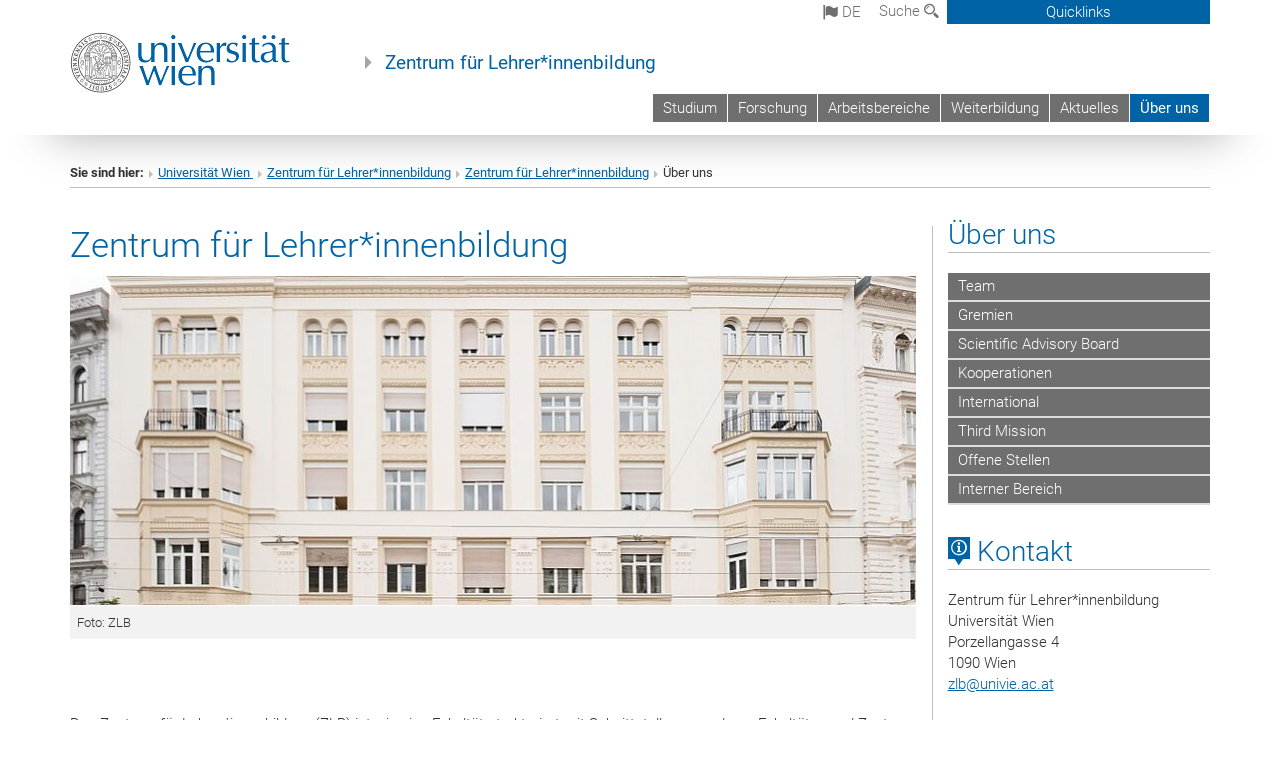

--- FILE ---
content_type: text/html; charset=utf-8
request_url: https://www.lehrerinnenbildung.univie.ac.at/ueber-uns/
body_size: 19735
content:
<!DOCTYPE html>
<html xmlns="http://www.w3.org/1999/xhtml" xml:lang="de" lang="de">
<head prefix="og: http://ogp.me/ns# fb: http://ogp.me/ns/fb# article: http://ogp.me/ns/article#">

<meta charset="utf-8">
<!-- 
	This website is powered by TYPO3 - inspiring people to share!
	TYPO3 is a free open source Content Management Framework initially created by Kasper Skaarhoj and licensed under GNU/GPL.
	TYPO3 is copyright 1998-2017 of Kasper Skaarhoj. Extensions are copyright of their respective owners.
	Information and contribution at http://typo3.org/
-->



<title>Über uns</title>
<meta name="generator" content="TYPO3 CMS">


<link rel="stylesheet" type="text/css" href="/typo3conf/ext/ods_osm/res/leaflet/leaflet.css?1493128140" media="all">
<link rel="stylesheet" type="text/css" href="/typo3conf/ext/ods_osm/res/leaflet-markercluster/MarkerCluster.css?1479986020" media="all">
<link rel="stylesheet" type="text/css" href="/typo3conf/ext/ods_osm/res/leaflet-markercluster/MarkerCluster.Default.css?1479986020" media="all">
<link rel="stylesheet" type="text/css" href="/typo3temp/stylesheet_b3a206eec6.css?1736368171" media="all">
<link rel="stylesheet" type="text/css" href="/typo3conf/ext/univie_news/Resources/Public/CSS/pwp.css?1615798746" media="all">
<link rel="stylesheet" type="text/css" href="/fileadmin/templates/GLOBAL/CSS/styles.css?1694002451" media="all">
<link rel="stylesheet" type="text/css" href="/fileadmin/templates/GLOBAL/ICONS/style.css?1732114024" media="all">
<link rel="stylesheet" type="text/css" href="/fileadmin/templates/GLOBAL/CSS/print.css?1580200204" media="print">
<link rel="stylesheet" type="text/css" href="/fileadmin/templates/GLOBAL/ICONS/tablesorter/tablesorter.css?1675257657" media="all">
<link rel="stylesheet" type="text/css" href="/fileadmin/templates/GLOBAL/JS/shariff/shariff-vie.css?1681381994" media="all">
<link rel="stylesheet" type="text/css" href="/fileadmin/templates/GLOBAL/CSS/video-js.min.css?1505291824" media="all">
<link rel="stylesheet" type="text/css" href="/fileadmin/templates/GLOBAL/CSS/videojs.thumbnails.css?1505291824" media="all">
<link rel="stylesheet" type="text/css" href="/fileadmin/templates/GLOBAL/EXT/powermail/pm-additional.css?1730119584" media="all">
<link rel="stylesheet" type="text/css" href="/fileadmin/templates/GLOBAL/CSS/added-accessibility.css?1740400409" media="all">
<link rel="stylesheet" type="text/css" href="/fileadmin/templates/GLOBAL/EXT/news/css/news.css?1710158386" media="all">
<link rel="stylesheet" type="text/css" href="/fileadmin/templates/GLOBAL/EXT/univie_pure/pure.css?1692264488" media="all">
<link rel="stylesheet" type="text/css" href="/typo3conf/ext/univie_phaidra/Resources/style.css?1526300968" media="all">
<link rel="stylesheet" type="text/css" href="/typo3temp/stylesheet_240b4ca893.css?1736368171" media="all">


<script src="/uploads/tx_t3jquery/jquery-2.1.x-1.10.x-1.2.x-3.0.x.js?1511251888" type="text/javascript"></script>
<script src="/typo3conf/ext/ods_osm/res/leaflet/leaflet.js?1533890957" type="text/javascript"></script>
<script src="/typo3conf/ext/ods_osm/res/leaflet-markercluster/leaflet.markercluster.js?1533892481" type="text/javascript"></script>
<script src="/fileadmin/templates/GLOBAL/JS/videoJS/video.min.js?1505291804" type="application/x-javascript"></script>
<script src="/fileadmin/templates/GLOBAL/JS/videoJS/videojs-contrib-hls.min.js?1505291804" type="application/x-javascript"></script>
<script src="/fileadmin/templates/GLOBAL/JS/videoJS/videojs.thumbnails.js?1505291804" type="application/x-javascript"></script>
<script src="/fileadmin/templates/GLOBAL/JS/videoJS/videojs.persistvolume.js?1505291804" type="application/x-javascript"></script>
<script src="/typo3temp/javascript_9a38f34785.js?1736368171" type="text/javascript"></script>
<script type="text/javascript">
/*<![CDATA[*/
/*osm_124790*/
document.addEventListener("DOMContentLoaded", function(){
			osm_124790=new L.Map('osm_124790');
			L.Icon.Default.imagePath='/typo3conf/ext/ods_osm/res/leaflet/images';
			osm_124790.addControl(new L.control.scale());
			
			var mapnik = new L.TileLayer('https://{s}.tile.openstreetmap.org/{z}/{x}/{y}.png',{"maxZoom":"19","attribution":"\u00a9 <a href=\"http:\/\/www.openstreetmap.org\/copyright\">OpenStreetMap contributors<\/a>&nbsp;<a href=\"http:\/\/www.openstreetmap.org\/#map=15\/48.2192286\/16.363501\" target=\"_blank\"><img src=\"\/fileadmin\/templates\/GLOBAL\/EXT\/openstreetmap\/img\/osm.png\"><\/a>"});
			osm_124790.addLayer(mapnik);
			var publictransportlines = new L.TileLayer('https://www.openptmap.org/tiles/{z}/{x}/{y}.png',[]);
			var center = new L.LatLng(48.2192286,16.363501);osm_124790.setView(center,15);
			var tt_address_1706 = new L.Marker([48.219228600000, 16.363501000000], {});
tt_address_1706.bindPopup("<h4>ZLB<\/h4><p style=\"margin-bottom:10px;\">\r\n<\/p>");
var osm_124790_g = new L.MarkerClusterGroup({maxClusterRadius:80});
osm_124790_g.addLayer(tt_address_1706);
osm_124790.addLayer(osm_124790_g);
var layersControl=new L.Control.Layers({},{'Public Transport Lines':publictransportlines});
			osm_124790.addControl(layersControl);}, false);

/*]]>*/
</script>

<link href="/fileadmin/templates/GLOBAL/IMG/favicon.ico" rel="shortcut icon" type="image/vnd.microsoft.icon" />
<link href="/fileadmin/templates/GLOBAL/IMG/favicon-uni.png" rel="apple-touch-icon" type="image/png" />
<link href="/fileadmin/templates/GLOBAL/IMG/favicon-uni.png" rel="shortcut icon" type="image/vnd.microsoft.icon" />

            <meta property="og:base-title" content="Zentrum für Lehrer*innenbildung" />
            <meta http-equiv="X-UA-Compatible" content="IE=edge">
            <meta name="viewport" content="width=device-width, initial-scale=1">

            <!-- HTML5 shim and Respond.js IE8 support of HTML5 elements and media queries -->
            <!--[if lt IE 9]>
                <script src="https://oss.maxcdn.com/libs/html5shiv/3.7.0/html5shiv.js"></script>
                <script src="https://oss.maxcdn.com/libs/respond.js/1.4.2/respond.min.js"></script>
            <![endif]-->
            <meta name="title" content="Über uns" /><meta property="og:site-id" content="40680" /><meta property="og:title" content="Über uns" /><meta property="og:type" content="article" /><meta property="og:url" content="https://www.lehrerinnenbildung.univie.ac.at/ueber-uns/" /><meta name="twitter:card" content="summary_large_image" /><meta name="twitter:title" content="Über uns" /><meta name="og:type" content="article" /><meta property="og:url" content="https://www.lehrerinnenbildung.univie.ac.at/ueber-uns/" /><meta property="og:description" content="Über uns" /><meta name="twitter:description" content="Über uns" />
            <meta property="og:image" content="https://www.univie.ac.at/fileadmin/templates/GLOBAL/IMG/uni_logo.jpg" />
            <meta property="og:image:type" content="image/jpg" />
            <meta property="og:image:width" content="1200" />
            <meta property="og:image:height" content="630" />
            <meta name="twitter:site" content="univienna" />
                <meta property="og:image" content="https://backend.univie.ac.at/fileadmin/templates/GLOBAL/IMG/uni_logo.jpg" />
                <meta property="og:image:type" content="image/jpg" />
                <meta property="og:image:width" content="1200" />
                <meta property="og:image:height" content="630" />
                <meta name="twitter:site" content="univienna" /><meta property="fb:app_id" content="1752333404993542" />
</head>
<body>

<header>
<nav aria-label="Sprungmarke zum Inhalt" class="skip">
    <a href="#mainContent" class="skip-to-content" tabindex="0" title="skip">Direkt zum Hauptinhalt gehen</a>
</nav>

<!-- ==============================================
BEGINN Small Devices
=============================================== -->
<div class="navbar-header skip"><button type="button" id="button-open-menu" class="navbar-toggle my-button" data-toggle="collapse" data-target="#menu-container-mobile" aria-haspopup="true" tabindex="0"><span class="sr-only" id="show-navigation-button-text">Menü öffnen</span><span class="icon-mainmenue" aria-hidden="true"></span></button></div>
<div class="navbar-collapse collapse hidden-md hidden-lg skip" id="menu-container-mobile">
    <div class="navbar-header">
        <button type="button" class="navbar-toggle menu-open" data-toggle="collapse" data-target="#menu-container-mobile" aria-expanded="true">
            <span class="sr-only" id="hide-navigation-button-text">Menü schließen</span>
            <span class="icon-cancel-circle" aria-hidden="true"></span>
        </button>
    </div>
    <div class="menu-header-mobile col-sx-12 hidden-md hidden-lg">
        <a href="https://www.univie.ac.at/"><img width="220" src="/fileadmin/templates/GLOBAL/IMG/uni_logo_220.jpg" class="logo logo-single" alt="Universität Wien - Startseite"  data-rjs="3"></a>
    </div>
    <nav aria-label="Hauptnavigation" class="navbar navbar-uni-mobile hidden-md hidden-lg"><ul class="nav navbar-nav navbar-right"><li class="dropdown dropdown-mobile"><a href="http://ssc-lehrerinnenbildung.univie.ac.at/" target="_blank" class="link-text">Studium</a><a data-toggle="dropdown" href="" class="toggle-icon" role="button" aria-label="Menü öffnen"><span class="icon-navi-close"><span class="sr-only">Menü öffnen</span>&nbsp;</span></a></li><li class="dropdown dropdown-mobile"><a href="/forschung/" target="_self" class="link-text">Forschung</a><a data-toggle="dropdown" href="" class="toggle-icon" role="button" aria-label="Menü öffnen"><span class="icon-navi-close"><span class="sr-only">Menü öffnen</span>&nbsp;</span></a><ul class="dropdown-menu level2"><li class="level2"><a href="/forschung/doktorat/" target="_self" class="level2">Doktorat</a></li><li class="level2"><a href="/forschung/forschungsprojekte/" target="_self" class="level2">Forschungsprojekte</a></li><li class="level2"><a href="/forschung/summer-school-2026/" target="_self" class="level2">Summer School 2026</a></li></ul></li><li class="dropdown dropdown-mobile"><a href="/arbeitsbereiche/" target="_self" class="link-text">Arbeitsbereiche</a><a data-toggle="dropdown" href="" class="toggle-icon" role="button" aria-label="Menü öffnen"><span class="icon-navi-close"><span class="sr-only">Menü öffnen</span>&nbsp;</span></a><ul class="dropdown-menu level2"><li class="level2"><a href="/arbeitsbereiche/bildungswissenschaften/" target="_self" class="level2">Bildungswissenschaften</a></li><li class="level2"><a href="/arbeitsbereiche/entwicklungspsychologie-und-bildungspsychologie-des-schulalters/" target="_self" class="level2">Entwicklungspsychologie und Bildungspsychologie des Schulalters</a></li><li class="level2"><a href="/arbeitsbereiche/schulpaedagogik-sekundarstufe/" target="_self" class="level2">Schulpädagogik Sekundarstufe</a></li><li class="level2"><a href="/arbeitsbereiche/inklusive-paedagogik/" target="_self" class="level2">Inklusive Pädagogik</a></li><li class="level2"><a href="/arbeitsbereiche/didaktik-der-politischen-bildung/" target="_self" class="level2">Didaktik der Politischen Bildung</a></li><li class="level2"><a href="/arbeitsbereiche/sprachlehr-und-lernforschung/?no_cache=1" target="_self" class="level2">Sprachlehr- und -lernforschung</a></li><li class="level2"><a href="/arbeitsbereiche/digitalisierung-im-bildungsbereich/" target="_self" class="level2">Digitalisierung im Bildungsbereich</a></li><li class="level2"><a href="/arbeitsbereiche/didaktik-der-naturwissenschaften-aeccs/" target="_self" class="level2">Didaktik der Naturwissenschaften (AECCs)</a></li><li class="level2"><a href="/arbeitsbereiche/fachdidaktische-arbeitsbereiche/" target="_self" class="level2">Fachdidaktische Arbeitsbereiche</a></li><li class="level2"><a href="/arbeitsbereiche/allgemeine-fachdidaktik/" target="_self" class="level2">Allgemeine Fachdidaktik</a></li></ul></li><li class="dropdown dropdown-mobile"><a href="/weiterbildung/" target="_self" class="link-text">Weiterbildung</a><a data-toggle="dropdown" href="" class="toggle-icon" role="button" aria-label="Menü öffnen"><span class="icon-navi-close"><span class="sr-only">Menü öffnen</span>&nbsp;</span></a><ul class="dropdown-menu level2"><li class="level2"><a href="/weiterbildung/weiterbildung-mentoring/" target="_self" class="level2">Weiterbildung Mentoring</a></li></ul></li><li class="dropdown dropdown-mobile"><a href="/aktuelles/" target="_self" class="link-text">Aktuelles</a><a data-toggle="dropdown" href="" class="toggle-icon" role="button" aria-label="Menü öffnen"><span class="icon-navi-close"><span class="sr-only">Menü öffnen</span>&nbsp;</span></a><ul class="dropdown-menu level2"><li class="level2"><a href="/aktuelles/teaching-award-2025/" target="_self" class="level2">Teaching Award 2025</a></li><li class="level2"><a href="/aktuelles/10-jahre-zlb/" target="_self" class="level2">10 Jahre ZLB</a></li><li class="level2"><a href="/aktuelles/abschiedsymposion-manfred-prenzel/" target="_self" class="level2">Abschiedsymposion Manfred Prenzel</a></li><li class="level2"><a href="/aktuelles/welcome-week-2025/" target="_self" class="level2">Welcome Week 2025</a></li><li class="level2"><a href="/aktuelles/kolloquium-lehrerinnenbildung/" target="_self" class="level2">Kolloquium Lehrer*innenbildung</a></li><li class="level2"><a href="/aktuelles/suche/" target="_self" class="level2">Suche</a></li><li class="level2"><a href="/aktuelles/archiv/" target="_self" class="level2">Archiv</a></li></ul></li><li class="dropdown dropdown-mobile act"><a href="/ueber-uns/" target="_self" class="link-text act">Über uns</a><a data-toggle="dropdown" href="" class="toggle-icon act" role="button" aria-label="Menü öffnen"><span class="icon-navi-open"><span class="sr-only">Menü schließen</span>&nbsp;</span></a><ul class="dropdown-menu level2"><li class="level2"><a href="/ueber-uns/team/" target="_self" class="level2">Team</a></li><li class="level2"><a href="/ueber-uns/gremien/" target="_self" class="level2">Gremien</a></li><li class="level2"><a href="/ueber-uns/scientific-advisory-board/" target="_self" class="level2">Scientific Advisory Board</a></li><li class="level2"><a href="/ueber-uns/kooperationen/" target="_self" class="level2">Kooperationen</a></li><li class="level2"><a href="/ueber-uns/international/" target="_self" class="level2">International</a></li><li class="level2"><a href="/ueber-uns/third-mission/" target="_self" class="level2">Third Mission</a></li><li class="level2"><a href="/ueber-uns/offene-stellen/" target="_self" class="level2">Offene Stellen</a></li><li class="level2"><a href="/ueber-uns/interner-bereich/" target="_self" class="level2">Interner Bereich</a></li></ul></li></ul></nav>
</div>

<div id="quicklinks-top-mobile" class="quicklinks-btn-mobile top-row hidden-md hidden-lg skip">
    <a class="quicklinks-open open" data-top-id="" data-top-show="true" href="#" aria-label="Quicklinks öffnen oder schließen"><span class="icon-cancel-circle" aria-hidden="true"></span></a>
    <nav aria-label="Quicklinks"><div class="quicklinks-mobile-menu"><div class="panel panel-uni-quicklinks"><div class="panel-heading active"><a href="#quicklinks40638" target="_self" data-toggle="collapse" data-parent="#quicklinks-top-mobile" class="">Informationen für ...<span class="pull-right icon-navi-open"><span class="sr-only">Menü schließen</span></span></a></div><div id="quicklinks40638" class="panel-collapse collapse in quicklinks-panel"><div class="panel-body"><ul class="indent"><li><a href="http://studieren.univie.ac.at" target="_blank">Studieninteressierte&nbsp;<span class="sr-only">Externer Link</span><span class="icon-extern"></span></a></li><li><a href="http://studieren.univie.ac.at" target="_blank">Studierende&nbsp;<span class="sr-only">Externer Link</span><span class="icon-extern"></span></a></li><li><a href="http://forschungsservice.univie.ac.at/" target="_blank">Forschende&nbsp;<span class="sr-only">Externer Link</span><span class="icon-extern"></span></a></li><li><a href="http://www.postgraduatecenter.at/?l=0" target="_blank">Weiterbildung&nbsp;<span class="sr-only">Externer Link</span><span class="icon-extern"></span></a></li><li><a href="http://www.alumni.ac.at/?l=0" target="_blank">Alumni&nbsp;<span class="sr-only">Externer Link</span><span class="icon-extern"></span></a></li></ul></div></div></div><div class="panel panel-uni-quicklinks"><div class="panel-heading active"><a href="#quicklinks36" target="_self" data-toggle="collapse" data-parent="#quicklinks-top-mobile" class="">Meistgesuchte Services ...<span class="pull-right icon-navi-open"><span class="sr-only">Menü schließen</span></span></a></div><div id="quicklinks36" class="panel-collapse collapse in quicklinks-panel"><div class="panel-body"><ul class="indent"><li><a href="http://studieren.univie.ac.at/" target="_blank"><span class="icon-quick-studienpoint"></span>&nbsp;&nbsp;Studieren an der Universität Wien&nbsp;<span class="sr-only">Externer Link</span><span class="icon-extern"></span></a></li><li><a href="http://ufind.univie.ac.at/de/search.html" target="_blank"><span class="icon-quick-lesung"></span>&nbsp;&nbsp;u:find Vorlesungs-/Personensuche&nbsp;<span class="sr-only">Externer Link</span><span class="icon-extern"></span></a></li><li><a href="http://uspace.univie.ac.at" target="_blank"><span class="icon-quick-univis"></span>&nbsp;&nbsp;u:space&nbsp;<span class="sr-only">Externer Link</span><span class="icon-extern"></span></a></li><li><a href="http://bibliothek.univie.ac.at/?r=0" target="_blank"><span class="icon-quick-biblio"></span>&nbsp;&nbsp;Bibliothek&nbsp;<span class="sr-only">Externer Link</span><span class="icon-extern"></span></a></li><li><a href="http://moodle.univie.ac.at/?r=0" target="_blank"><span class="icon-quick-lesung"></span>&nbsp;&nbsp;Moodle (E-Learning)&nbsp;<span class="sr-only">Externer Link</span><span class="icon-extern"></span></a></li><li><a href="http://urise.univie.ac.at/" target="_blank"><span class="icon-quick-lesung"></span>&nbsp;&nbsp;u:rise - Professional & Career Development&nbsp;<span class="sr-only">Externer Link</span><span class="icon-extern"></span></a></li><li><a href="http://www.univie.ac.at/ueber-uns/leitung-organisation/fakultaeten-zentren/" target="_blank"><span class="icon-quick-fakultaeten"></span>&nbsp;&nbsp;Fakultäten & Zentren&nbsp;<span class="sr-only">Externer Link</span><span class="icon-extern"></span></a></li><li><a href="http://zid.univie.ac.at/webmail/" target="_blank"><span class="icon-quick-webmail"></span>&nbsp;&nbsp;Webmail&nbsp;<span class="sr-only">Externer Link</span><span class="icon-extern"></span></a></li><li><a href="http://wiki.univie.ac.at/" target="_blank"><span class="icon-quick-intranet"></span>&nbsp;&nbsp;Intranet für Mitarbeiter*innen&nbsp;<span class="sr-only">Externer Link</span><span class="icon-extern"></span></a></li><li><a href="http://www.univie.ac.at/ueber-uns/weitere-informationen/kontakt-services-von-a-z/" target="_blank"><span class="icon-quick-kontakt"></span>&nbsp;&nbsp;Kontakt & Services von A-Z&nbsp;<span class="sr-only">Externer Link</span><span class="icon-extern"></span></a></li></ul></div></div></div></div></nav>
</div>

<div class="navbar hidden-md hidden-lg skip" id="top-row-mobile">
    <div class="container-mobile" id="nav-container-mobile">
        <div class="top-row-shadow">
            <div class="row">
                <div class="col-md-12 toprow-mobile">
                    <div class="navbar navbar-top navbar-top-mobile hidden-md hidden-lg">
                        <ul class="nav-pills-top-mobile">
                                
<li class="dropdown">
    <a class="dropdown-toggle" data-toggle="dropdown" href="#">de <span class="icon-sprache"></span></a>
    <label id="langmenu1" class="hidden-label">Sprachwahl</label>

    <ul class="dropdown-menu-lang dropdown-menu" role="menu" aria-labelledby="langmenu1">

    
        <li role="menuitem">
            <a href="/en/about-us/" class="linked-language">English</a>
        </li>
    
    </ul>

</li>

                            <li class="search-mobile">
                                <a data-top-id="search-top-mobile" id="show-search-button" data-top-show="true" href="#"><span class="sr-only" id="show-search-button-text">Suchformular öffnen</span><span class="sr-only" id="hide-search-button-text" style="display:none;">Suchformular schließen</span><span class="icon-lupe" aria-hidden="true"></span></a>
                            </li>
                            <li class="quicklinks-btn-mobile">
                                <a data-top-id="quicklinks-top-mobile" data-top-show="true" href="#">Quicklinks</a>
                            </li>
                        </ul>
                    </div>
                    <div id="search-top-mobile">
                        <ul class="nav nav-tabs-search">
                            <li class="active"><a href="#" data-toggle="tab">Webseiten</a></li>
                            <li id="search_staff_mobile"><a data-toggle="tab" href="#">Personensuche</a></li>
                        </ul>
                        <div class="input-group">
                            <label for="search-mobile">Suche</label>
                            <form id="mobilesearchform" action="/suche/?no_cache=1" method="GET">
                                <input type="text" class="form-control-search" id="search-mobile" name="q" placeholder="Suchbegriff" aria-label="Suchbegriff">
                            </form>
                            <span class="input-group-addon-search"><span class="icon-lupe"></span></span>
                        </div>
                    </div>
                </div>
                <div class="col-xs-12">
                    <div class="header-container-mobile col-md-12">
                        <div class="logo-container">
                            <a href="https://www.univie.ac.at/"><img width="220" src="/fileadmin/templates/GLOBAL/IMG/uni_logo_220.jpg" class="logo logo-single" alt="Universität Wien - Startseite"  data-rjs="3"></a>
                        </div>
                         <nav aria-label="Topnavigation" class="navbar navbar-uni hidden-xs hidden-sm"><ul class="nav navbar-nav navbar-right"><li><a href="http://ssc-lehrerinnenbildung.univie.ac.at/" target="_blank">Studium</a></li><li><a href="/forschung/" target="_self">Forschung</a></li><li><a href="/arbeitsbereiche/" target="_self">Arbeitsbereiche</a></li><li><a href="/weiterbildung/" target="_self">Weiterbildung</a></li><li><a href="/aktuelles/" target="_self">Aktuelles</a></li><li class="active"><a href="/ueber-uns/" target="_self">Über uns</a></li></ul></nav>
                    </div>
                </div>
                <div class="col-xs-12">
                        <div class="header-text-container-mobile col-md-12">
                            <span class="header-text"><a href="/" target="_self">Zentrum für Lehrer*innenbildung</a></span>
                        </div>
                </div>
            </div>
        </div>
    </div>
</div>
<!-- ==============================================
END Small Devices
=============================================== -->

<!-- ==============================================
BEGINN DESKTOP
=============================================== -->
<style>
.navbar-top {
    display: grid;
    grid-template-rows: auto;
    justify-items: end;
}
#quicklinks-top {
    grid-row-start: 1;
    grid-row-end: 1;
    width: 100%;
}
ul.nav-pills-top {
    grid-row-start: 2;
    grid-row-end:2;
}

.form-holder{
    display: flex;
    justify-content: space-between;
    align-content: space-evenly;
    //align-items: center;
}

.form-holder label{
    display: inline-block;
    padding: 0.2em;
    background-color: #0063a6;
    color:white;
    flex-grow: 1;
}
.radio-holder {
    padding: 0.4em 0 0 0.4em;
    background-color: #0063a6;
    flex-grow: 1;
}
.radio-holder:has(input[type="radio"]:checked) {
    background-color:white;
    font-weight: 300;
}
.radio-holder.active {
    background-color:white;
    font-weight: 300;
}

input[type="radio"]:checked, input[type="radio"]:checked + label {
    background-color:white;
    color: #0063a6;
}
input#search:focus {
    border:2px solid rgba(242, 242, 242, 0.6);
    box-shadow: inset 0 1px 1px rgba(0, 0, 0, 0.075), 0 0 8px rgba(242, 242, 242, 0.6);
}
.dropdown-menu-search {
    width: 336px;
    margin-top: 5px;
}
#quicklinks-top{
    padding:0;
    background:white;
}
.ql-container{
    width: 100vw;
    position: relative;
    left: 50%;
    right: 50%;
    margin-left: -50vw;
    margin-right: -50vw;
    background: #1a74b0 url(/fileadmin/templates/GLOBAL/IMG/quicklinksbackground.png?1535542505) no-repeat;
    padding-top: 25px;
}
</style>
<!-- IMPORTANT:
lib.quicklinks.wrap = <nav aria-label="{LLL:fileadmin/templates/GLOBAL/locallang.xml:quicklinks}"><div class="row">|</div></nav>
-->
<div class="navbar-fixed-top hidden-sm hidden-xs skip" id="top-row">

    <div class="container" id="nav-container">
        <div class="top-row-shadow">
            <div class="row">
                <div class="col-md-12 header-logo-container">
                    <!-- BEGINN Language, Search, Quicklinks -->
                    <div class="navbar navbar-top">
                        <ul class="nav-pills-top navbar-right">
                            <!-- Language -->
                            <li class="dropdown langmenu">
                                
    <a class="dropdown-toggle" data-toggle="dropdown" href="#"><span class="icon-sprache"></span> de</a>
    <label id="langmenu2" class="hidden-label">Sprachwahl</label>
    <ul class="dropdown-menu-lang dropdown-menu-left desktop dropdown-menu" role="menu" aria-labelledby="langmenu2">

    
        <li role="menuitem">
            <a href="/en/about-us/" class="linked-language">English</a>
        </li>
    
    </ul>

                            </li>
                            <!-- Search -->
                            <li class="dropdown">
                                <button type="button" data-toggle="dropdown" class="dropdown-toggle" id="open-search">Suche <span class="icon-lupe"></span></button>
                                <div class="dropdown-menu dropdown-menu-left dropdown-menu-search">
                                    <div class="">
                                        <!--<label for="search">Suche</label>-->
                                        <form id="searchform" class="" action="/suche/?no_cache=1" method="GET">
                                            <div class="form-holder ">
                                                <div class="radio-holder active">
                                                    <input type="radio" id="search-web" value="search-web" name="chooseSearch" checked>
                                                    <label for="search-web" id="label-web">Webseiten</label>
                                                </div>
                                                <div class="radio-holder">
                                                    <input type="radio" id="search-staff" value="search-staff" name="chooseSearch">
                                                    <label for="search-staff" id="label-staff">Personensuche</label>
                                                </div>
                                            </div>
                                            <div class="form-holder">
                                                <input type="text" class="form-control-search" id="search" name="q" placeholder="Suchbegriff" aria-label="Suchbegriff">
                                                <button id="submit" type="submit" onclick="$('#searchform').submit();"><span class="sr-only">Suche starten</span><span class="icon-lupe"></span></button>
                                            </div>
                                        </form>
                                    </div>
                                </div>
                            </li>
                            <!-- Quicklinks -->
                            <li class="dropdown quicklinks-btn">
                                <a data-top-id="quicklinks-top" data-top-show="true" data-toggle="dropdown" href="#">Quicklinks</a>
                            </li>
                        </ul>
                        <!-- BEGINN Quicklinkscontainer -->
                        <div id="quicklinks-top" class="dropdown-toggle">
                            <div class="ql-container">
                                <div class="container">
                                    <nav aria-label="Quicklinks"><div class="row"><div class="col-md-4 col-md-offset-4"><h3 class="top-row-header">Informationen für ...</h3><ul><li><a href="http://studieren.univie.ac.at" target="_blank">Studieninteressierte&nbsp;<span class="sr-only">Externer Link</span><span class="icon-extern"></span></a></li><li><a href="http://studieren.univie.ac.at" target="_blank">Studierende&nbsp;<span class="sr-only">Externer Link</span><span class="icon-extern"></span></a></li><li><a href="http://forschungsservice.univie.ac.at/" target="_blank">Forschende&nbsp;<span class="sr-only">Externer Link</span><span class="icon-extern"></span></a></li><li><a href="http://www.postgraduatecenter.at/?l=0" target="_blank">Weiterbildung&nbsp;<span class="sr-only">Externer Link</span><span class="icon-extern"></span></a></li><li><a href="http://www.alumni.ac.at/?l=0" target="_blank">Alumni&nbsp;<span class="sr-only">Externer Link</span><span class="icon-extern"></span></a></li></ul></div><div class="col-md-4"><h3 class="top-row-header">Meistgesuchte Services ...</h3><ul><li><a href="http://studieren.univie.ac.at/" target="_blank"><span class="icon-quick-studienpoint"></span>&nbsp;&nbsp;Studieren an der Universität Wien&nbsp;<span class="sr-only">Externer Link</span><span class="icon-extern"></span></a></li><li><a href="http://ufind.univie.ac.at/de/search.html" target="_blank"><span class="icon-quick-lesung"></span>&nbsp;&nbsp;u:find Vorlesungs-/Personensuche&nbsp;<span class="sr-only">Externer Link</span><span class="icon-extern"></span></a></li><li><a href="http://uspace.univie.ac.at" target="_blank"><span class="icon-quick-univis"></span>&nbsp;&nbsp;u:space&nbsp;<span class="sr-only">Externer Link</span><span class="icon-extern"></span></a></li><li><a href="http://bibliothek.univie.ac.at/?r=0" target="_blank"><span class="icon-quick-biblio"></span>&nbsp;&nbsp;Bibliothek&nbsp;<span class="sr-only">Externer Link</span><span class="icon-extern"></span></a></li><li><a href="http://moodle.univie.ac.at/?r=0" target="_blank"><span class="icon-quick-lesung"></span>&nbsp;&nbsp;Moodle (E-Learning)&nbsp;<span class="sr-only">Externer Link</span><span class="icon-extern"></span></a></li><li><a href="http://urise.univie.ac.at/" target="_blank"><span class="icon-quick-lesung"></span>&nbsp;&nbsp;u:rise - Professional & Career Development&nbsp;<span class="sr-only">Externer Link</span><span class="icon-extern"></span></a></li><li><a href="http://www.univie.ac.at/ueber-uns/leitung-organisation/fakultaeten-zentren/" target="_blank"><span class="icon-quick-fakultaeten"></span>&nbsp;&nbsp;Fakultäten & Zentren&nbsp;<span class="sr-only">Externer Link</span><span class="icon-extern"></span></a></li><li><a href="http://zid.univie.ac.at/webmail/" target="_blank"><span class="icon-quick-webmail"></span>&nbsp;&nbsp;Webmail&nbsp;<span class="sr-only">Externer Link</span><span class="icon-extern"></span></a></li><li><a href="http://wiki.univie.ac.at/" target="_blank"><span class="icon-quick-intranet"></span>&nbsp;&nbsp;Intranet für Mitarbeiter*innen&nbsp;<span class="sr-only">Externer Link</span><span class="icon-extern"></span></a></li><li><a href="http://www.univie.ac.at/ueber-uns/weitere-informationen/kontakt-services-von-a-z/" target="_blank"><span class="icon-quick-kontakt"></span>&nbsp;&nbsp;Kontakt & Services von A-Z&nbsp;<span class="sr-only">Externer Link</span><span class="icon-extern"></span></a></li></ul></div></div></nav>
                                </div>
                            </div>
                        </div>
                        <!-- END Quicklinkscontainer -->
                    </div>
                    <!-- END Language, Search, Quicklinks -->

                    <!-- Logo, Title -->
                    <div class="logo-container">
                        <a href="https://www.univie.ac.at/"><img width="220" src="/fileadmin/templates/GLOBAL/IMG/uni_logo_220.jpg" class="logo logo-single" alt="Universität Wien - Startseite"  data-rjs="3"></a>
                        <span class="header-text"><a href="/" target="_self">Zentrum für Lehrer*innenbildung</a></span>
                    </div>
                    <!-- Logo, Title -->

                    <!-- HMenu -->
                    <div class="hmenu">
                        <nav aria-label="Topnavigation" class="navbar navbar-uni hidden-xs hidden-sm"><ul class="nav navbar-nav navbar-right"><li><a href="http://ssc-lehrerinnenbildung.univie.ac.at/" target="_blank">Studium</a></li><li><a href="/forschung/" target="_self">Forschung</a></li><li><a href="/arbeitsbereiche/" target="_self">Arbeitsbereiche</a></li><li><a href="/weiterbildung/" target="_self">Weiterbildung</a></li><li><a href="/aktuelles/" target="_self">Aktuelles</a></li><li class="active"><a href="/ueber-uns/" target="_self">Über uns</a></li></ul></nav>
                    </div>
                    <!-- HMenu -->

                </div>
            </div>
        </div>
    </div>
</div>
<!-- ==============================================
END DESKTOP
=============================================== -->

</header>


    <!-- Standard -->
    <div class="container">
        <div class="breadcrumb-page-container">
            <div class="row">
                <div class="col-md-12">
                    <nav aria-label="Pfadnavigation"><ul class="breadcrumb-page"><li><strong>Sie sind hier:</strong></li><li class="meta-breadcrumb"><a href="http://www.univie.ac.at/" target="_blank">Universität Wien </a></li><li class="meta-breadcrumb"><a href="http://lehrerInnenbildung.univie.ac.at/" target="_blank">Zentrum für Lehrer*innenbildung</a></li><li class="meta-breadcrumb"><a href="/" target="_self">Zentrum für Lehrer*innenbildung</a></li><li aria-current="page">Über uns</li></ul></nav>
                    <hr class="breadcrumb-page hidden-md hidden-lg">
                </div>
            </div>
            <hr class="breadcrumb-page hidden-xs hidden-sm">
        </div>

        <div class="row">
            <div class="col-md-9 content right-border" id="innerContent">
                <main id="mainContent" class="main-content main">
                    <div class="main">
                     
	<!--  CONTENT ELEMENT, uid:102719/header [begin] -->
		<div id="c102719" class="csc-default"><h1>Zentrum für Lehrer*innenbildung</h1></div>
	<!--  CONTENT ELEMENT, uid:102719/header [end] -->
		
	<!--  CONTENT ELEMENT, uid:169491/dce_dceuid1 [begin] -->
		<div id="c169491" class="csc-default"><div class="tx-dce-pi1">
	
<!--Replace deactivated field.contentWidth with contentWidth-->

	
	
	
	
	
	
	
		<div class="content-element-margin">
			<div class="row">
				<div class="col-md-12">
					
						


					
					
				</div>
			</div>
			<div class="row">
				
					
							</div>
							<div class="row">
						
					<div class="col-sm-12">
						
								<figure class="image-container">
	<p><img src="/fileadmin/_processed_/csm_Gebauede-Fassade_9f2defa1fd.jpg" class="img-responsive" title="" alt="Außenansicht des Zentrums für Lehrer*innenbildung in der Porzellangasse" /></p>
	
		<figcaption class="caption"><p>Foto: ZLB</p></figcaption>
	
</figure>

							
					</div>
				
			</div>
		</div>
	


</div></div>
	<!--  CONTENT ELEMENT, uid:169491/dce_dceuid1 [end] -->
		
	<!--  CONTENT ELEMENT, uid:102720/dce_dceuid1 [begin] -->
		<div id="c102720" class="csc-default"><div class="tx-dce-pi1">
	
<!--Replace deactivated field.contentWidth with contentWidth-->

	
	
	
	
	
	
	
		<div class="content-element-margin">
			<div class="row">
				<div class="col-md-12">
					
						


					
					<p>Das Zentrum für Lehrer*innenbildung (ZLB) ist wie eine Fakultät strukturiert mit Schnittstellen zu anderen Fakultäten und Zentren. </p>
<p>Das Zentrum für Lehrer*innenbildung besteht aus den folgenden Subeinheiten:</p><ul class="gray-bg"><li>Büro des Zentrums für Lehrer*innenbildung</li><li>SSC Lehrer*innenbildung</li><li>Institut für Lehrer*innenbildung</li><li>Didaktik der Naturwissenschaften (AECCs)</li></ul>
				</div>
			</div>
			<div class="row">
				
			</div>
		</div>
	


</div></div>
	<!--  CONTENT ELEMENT, uid:102720/dce_dceuid1 [end] -->
		
	<!--  CONTENT ELEMENT, uid:914157/dce_dceuid1 [begin] -->
		<div id="c914157" class="csc-default"><div class="tx-dce-pi1">
	
<!--Replace deactivated field.contentWidth with contentWidth-->

	
	
	
	
	
	
	
		<div class="content-element-margin">
			<div class="row">
				<div class="col-md-12">
					
						


					
					<h3>Diversity Statement des Zentrums für Lehrer*innenbildung</h3>
<p>Am Zentrum für Lehrer*innenbildung pflegen wir einen wertschätzenden und respektvollen Umgang mit Diversität. Wir sehen in der Individualität, Vielfalt und Unterschiedlichkeit unserer Lehrenden, Mitarbeiter*innen, Studierenden sowie der Schüler*innen und Lehrer*innen an den Schulen eine Stärke. Wir begegnen einander in gegenseitigem Respekt vor der jeweiligen Andersheit, und vermeiden jegliches Verhalten, das dieser Haltung widerspricht. Falls Fälle auftreten, in denen dies nicht so ist, distanzieren wir uns entschieden davon und setzen entsprechende Schritte.</p>
<p>In diesem Sinne nehmen wir in der Lehrer*innenbildung eine aktive und gestaltende Position zur Wertschätzung von Diversität ein.</p>
				</div>
			</div>
			<div class="row">
				
			</div>
		</div>
	


</div></div>
	<!--  CONTENT ELEMENT, uid:914157/dce_dceuid1 [end] -->
		
	<!--  CONTENT ELEMENT, uid:435442/dce_dceuid1 [begin] -->
		<div id="c435442" class="csc-default"><div class="tx-dce-pi1">
	
<!--Replace deactivated field.contentWidth with contentWidth-->

	
	
	
	
	
	
	
		<div class="content-element-margin">
			<div class="row">
				<div class="col-md-12">
					
						
    <h3>Mission Statement des Zentrums für Lehrer*innenbildung zur Digitalisierung im Bildungsbereich</h3>



					
					<p>Das Zentrum nimmt aufmerksam Prozesse der Digitalisierung in Schule und Gesellschaft wahr, reflektiert und begleitet diese aus einer wissenschaftlich-kritischen Perspektive. Es identifiziert Entwicklungs- und Gestaltungsfelder, entwickelt daraus Forschungsfragen und gestaltet in Forschung und Lehre Digitalisierungsprozesse im Bildungsbereich mit. Es fühlt sich dabei den Prinzipien der digitalen Souveränität und der chancengerechten und inklusiven Bildung im Sinne des Sustainable Development Goal 4 (Education) der Agenda 2030 der Vereinten Nationen verpflichtet und fördert diese auch im Sinne einer Global Citizenship Education.</p>
<p>Das Zentrum nimmt schulische und außerschulische digital unterstützte Lernprozesse ebenso wie sich wandelnde Bildungsvoraussetzungen und daraus resultierende neue Bildungsaufgaben von Schule in den Blick. Digitalisierung bedarf auch einer Reflexion der Rolle und Verantwortlichkeit von Bildungspolitik und -verwaltung, des pädagogischen Personals und der Eltern. Die Kommunikation und Kooperation mit Praktiker*innen und dem oben erwähnten erweiterten Wirkungskreis wird auch im Sinne der Third Mission Policy der Universität Wien bewusst gestaltet.</p>
<p>Dabei ist zum einen ein breites Bildungsverständnis im Sinne der Allgemeinbildung leitend (Selbstbestimmung, Mitbestimmung, Solidarität, Mündigkeit, Urteilsfähigkeit), zum anderen die Anforderungen und Begebenheiten im österreichischen Bildungssystem und der österreichischen Bildungslandschaft. Über die technische Anwendungsperspektive hinaus sind dem Zentrum medienpädagogische, -ethische und -philosophische Fragen wichtig. Die Entwicklung und Evaluation von digitalen Unterrichtsmedien und deren didaktische Integration in Unterrichtsszenarien – Lehre mit Medien – ist in diesem Kontext genauso wichtig wie die Lehre über Medien und die Lehre für digitale Bildung im Sinne einer Ermächtigung zur Diskursfähigkeit und Mitgestaltung.</p>
				</div>
			</div>
			<div class="row">
				
			</div>
		</div>
	


</div></div>
	<!--  CONTENT ELEMENT, uid:435442/dce_dceuid1 [end] -->
		
	<!--  CONTENT ELEMENT, uid:140572/dce_dceuid1 [begin] -->
		<div id="c140572" class="csc-default"><div class="tx-dce-pi1">
	
<!--Replace deactivated field.contentWidth with contentWidth-->

	
	
	
	
	
	
	
		<div class="content-element-margin">
			<div class="row">
				<div class="col-md-12">
					
						


					
					<h3><a href="/forschung/" target="_self" class="internal-link">Forschung</a></h3>
<p>Das Zentrum hat sich zum Ziel gesetzt die einzelnen Fachdidaktiken weiter zu vernetzen, den Bezug zwischen Fachwissenschaften und Fachdidaktiken auszubauen und die Zusammenarbeit zwischen Fächern, Fachdidaktiken und den bildungswissenschaftlichen Grundlagen der Lehrer*innenbildung insgesamt zu intensivieren und gemeinsame Forschungsprojekte anzustoßen. </p>
<p>Inneruniversitär, national sowie international will das Zentrum zur Stärkung der Forschung im Bereich Lehrer*innenbildung beitragen und durch Forschungsprojekte, Publikationen sowie Veranstaltungen wissenschaftliche Impulse setzen. Auf die von der Forschungsplattform Fachdidaktik gesetzten Initiativen wird dabei aufgebaut. </p>
				</div>
			</div>
			<div class="row">
				
			</div>
		</div>
	


</div></div>
	<!--  CONTENT ELEMENT, uid:140572/dce_dceuid1 [end] -->
		
	<!--  CONTENT ELEMENT, uid:140576/dce_dceuid1 [begin] -->
		<div id="c140576" class="csc-default"><div class="tx-dce-pi1">
	
<!--Replace deactivated field.contentWidth with contentWidth-->

	
	
	
	
	
	
	
		<div class="content-element-margin">
			<div class="row">
				<div class="col-md-12">
					
						


					
					<h3><a href="/studium/" target="_self" class="internal-link">Studium &amp; Lehre<br /></a></h3>
<p>Der Verbund Nord-Ost (Universität Wien, Pädagogische Hochschulen Wien und Niederösterreich, Kirchlich-Pädagogische Hochschule Wien/Krems, Hochschule für Agrar- und Umweltpädagogik) hat sich 2016 zusammengeschlossen, um eine gemeinsame Ausbildung für das Lehramt Sekundarstufe anzubieten. <span style="font-weight: bold; "> </span>Mit 27 Unterrichtsfächern und der Spezialisierung Inklusive Pädagogik ist so die größte Ausbildungsstätte für Lehrer*innen in Österreich entstanden.<span style="font-weight: bold; "> </span>Die Verbindung von Fachwissenschaft, Fachdidaktik, Bildungswissenschaft und pädagogisch-praktischen Studien wurde bei der Neukonzeption des Lehramtsstudiums erhalten, der Anteil der Pädagogisch-praktischen Studien ausgeweitet. Damit haben alle Kooperationspartner das Bekenntnis zur Einheit von Forschung und Lehre in allen vier Elementen der Lehrer*innenbildung bekräftigt. </p>
<p>Im Lehramtstudium Sekundarstufe ist die enge Kooperation zwischen Zentrum und Fakultäten/Zentren sowie den Kooperationspartnern der Pädagogischen Hochschulen besonders wichtig. Lehre, die die Allgemeinen Bildungswissenschaftlichen Grundlagen sowie die Pädagogisch-praktischen Studien im Lehramtsstudium abdeckt, wird von der SPL 49 verantwortet. Die Pädagogischen Hochschulen stellen eine Vize-SPL 49. Die Spezialisierung Inklusive Pädagogik wird ebenfalls von einem Vize-SPL 49 betreut. Die fachliche und fachdidaktische Lehre wird von den einzelnen Unterrichtsfächern organisiert. Vor allem in der Fachdidaktik werden Lehraufträge an Lehrer*innen vergeben, die auch im Schuldienst tätig sind. Um eine forschungsbasierte fachdidaktische Lehre zu sichern, werden auch diese Lehrenden in Aktivitäten des Zentrums eingebunden.</p>
				</div>
			</div>
			<div class="row">
				
			</div>
		</div>
	


</div></div>
	<!--  CONTENT ELEMENT, uid:140576/dce_dceuid1 [end] -->
		
	<!--  CONTENT ELEMENT, uid:140577/dce_dceuid1 [begin] -->
		<div id="c140577" class="csc-default"><div class="tx-dce-pi1">
	
<!--Replace deactivated field.contentWidth with contentWidth-->

	
	
	
	
	
	
	
		<div class="content-element-margin">
			<div class="row">
				<div class="col-md-12">
					
						


					
					<h3><a href="http://ssc-lehrerinnenbildung.univie.ac.at/" target="_blank" class="external-link-new-window">Service &amp; Beratung</a></h3>
<p> Das StudienServiceCenter (SSC) am Zentrum für Lehrer*innenbildung ist für alle administrativen Belange (Anerkennungen, LV-Anmeldung, Praktika etc.) die die Allgemeinen Bildungswissenschaftlichen Grundlagen&nbsp; und die Pädagogisch-praktischen Studien des Lehramtsstudiums betreffen, zuständig. Darüber hinaus wird auch die Spezialisierung Inklusive Pädagogik betreut.</p>
<p>Für alle Studieninteressierten und Studierende des Lehramts empfehlen wir den Besuch der Seite <a href="http://lehramt-ost.at/" target="_blank" class="external-link-new-window">Lehramt Nord-Ost</a>. Dort erhalten Sie allgemeine Information zum Lehramtsstudium. Für eine persönliche Beratung oder die Klärung spezifischer Fragen, können Sie sich per <a href="javascript:linkTo_UnCryptMailto('ocknvq,dgtcvwpi0ngjtgtkppgpdknfwpiBwpkxkg0ce0cv');" class="mail">E-Mail</a> an das <a href="/" target="_self" class="internal-link">StudienServiceCenter (SSC) </a>wenden oder vor Ort die <a href="http://ssc-lehrerinnenbildung.univie.ac.at/ssc-lehrerinnenbildung/studienberatung/" target="_blank" class="external-link-new-window">Studienberatung </a>besuchen.</p>
				</div>
			</div>
			<div class="row">
				
			</div>
		</div>
	


</div></div>
	<!--  CONTENT ELEMENT, uid:140577/dce_dceuid1 [end] -->
		
	<!--  CONTENT ELEMENT, uid:102753/dce_dceuid1 [begin] -->
		<div id="c102753" class="csc-default"><div class="tx-dce-pi1">
	
<!--Replace deactivated field.contentWidth with contentWidth-->

	
	
	
	
	
	
	
		<div class="content-element-margin">
			<div class="row">
				<div class="col-md-12">
					
						


					
					<h3>Nachwuchsförderung</h3>
<p>Verstreut über zahlreiche Fakultäten und Institute arbeiten derzeit über 70 Doktorand*innen der Universität Wien zu Fragen des Lernens und Lehrens an Schulen. Mit dem neuen Doktorand*innenforum und der Summer School will das ZLB einen Ort der Vernetzung und des Austauschs schaffen.</p>
				</div>
			</div>
			<div class="row">
				
			</div>
		</div>
	


</div></div>
	<!--  CONTENT ELEMENT, uid:102753/dce_dceuid1 [end] -->
		
	<!--  CONTENT ELEMENT, uid:140579/dce_dceuid1 [begin] -->
		<div id="c140579" class="csc-default"><div class="tx-dce-pi1">
	
<!--Replace deactivated field.contentWidth with contentWidth-->

	
	
	
	
	
	
	
		<div class="content-element-margin">
			<div class="row">
				<div class="col-md-12">
					
						


					
					<h3><a href="/ueber-uns/kooperationen/" target="_self" class="internal-link">Kooperationen</a></h3>
<p>Die Partnerschaft mit Schulen wird durch die Erweiterung und Institutionalisierung des Netzwerkes der bereits vorhandenen Kooperationsschulen weiter vertieft. Derzeit hat die Universität Wien rund 70 Kooperationsschulen in Wien. </p>
				</div>
			</div>
			<div class="row">
				
			</div>
		</div>
	


</div></div>
	<!--  CONTENT ELEMENT, uid:140579/dce_dceuid1 [end] -->
		
	<!--  CONTENT ELEMENT, uid:102787/dce_dceuid1 [begin] -->
		<div id="c102787" class="csc-default"><div class="tx-dce-pi1">
	
<!--Replace deactivated field.contentWidth with contentWidth-->

	
	
	
	
	
	
	
		<div class="content-element-margin">
			<div class="row">
				<div class="col-md-12">
					
						


					
					<h3><a href="/weiterbildung/" target="_self" class="internal-link">Weiterbildung</a></h3>
<p>Lebenslanges Lernen hat für Lehrer*innen eine zentrale Bedeutung. Forschungsgeleitete Bildungsangebote bieten die Möglichkeit aktuelle fachwissenschaftliche und bildungswissenschaftliche Themen und Erkenntnisse mit fachdidaktischen Konzepten zu verknüpfen. Hierbei wird eine verstärkte Kooperation mit den Pädagogischen Hochschulen im Rahmen der Fort- und Weiterbildung der Lehrer*innen angestrebt.</p>
<p>Ein besonderes Anliegen ist die Qualifizierung von Lehrer*innen zu Mentor*innen, die die Studierenden in den Pädagogisch-praktischen Studien dabei unterstützen, komplexe Erziehungs- und Unterrichtssituationen professionell zu bearbeiten und zu gestalten. Hierfür wurde ein gemeinsames Curriculum im Verbund Nord-Ost erarbeitet, das die Grundlage für die Angebote an den einzelnen Standorten darstellt.</p>
				</div>
			</div>
			<div class="row">
				
			</div>
		</div>
	


</div></div>
	<!--  CONTENT ELEMENT, uid:102787/dce_dceuid1 [end] -->
		
                     
                     </div>
                </main>
            </div>
            <div class="col-md-3 sidebar content-element-margin">
                <nav aria-label="Subnavigation"><div class="vertical-nav hidden-xs hidden-sm"><h2 class="underline"><a href="/ueber-uns/" target="_self" class="level0 act">Über uns</a></h2><ul><li><a href="/ueber-uns/team/" target="_self" class="level1">Team</a></li><li><a href="/ueber-uns/gremien/" target="_self" class="level1">Gremien</a></li><li><a href="/ueber-uns/scientific-advisory-board/" target="_self" class="level1">Scientific Advisory Board</a></li><li><a href="/ueber-uns/kooperationen/" target="_self" class="level1">Kooperationen</a></li><li><a href="/ueber-uns/international/" target="_self" class="level1">International</a></li><li><a href="/ueber-uns/third-mission/" target="_self" class="level1">Third Mission</a></li><li><a href="/ueber-uns/offene-stellen/" target="_self" class="level1">Offene Stellen</a></li><li><a href="/ueber-uns/interner-bereich/" target="_self" class="level1">Interner Bereich</a></li></ul></div></nav>
                <aside>
                     
    <h2 class="underline "><span class="icon-kartenkontakte single"></span> Kontakt</h2>
    <address>
        Zentrum für Lehrer*innenbildung<br />
Universität Wien<br />
Porzellangasse 4<br />
1090 Wien<br />
        
        
        
        <a href="javascript:linkTo_UnCryptMailto('ocknvq,bndBwpkxkg0ce0cv');">zlb<span>&#064;</span>univie.ac.at</a><br />
    </address>
        

                     <ol class="social-media-list"><li><a href="http://www.facebook.com/univienna/?d=0" target="_blank" title="Facebook"  aria-label="Facebook"><span class="icon-facebook"></span><span class="sr-only">Icon facebook</span></a></li><li><a href="http://www.youtube.com/univienna/?d=0" target="_blank" title="YouTube"  aria-label="YouTube"><span class="icon-youtube"></span><span class="sr-only">Icon youtube</span></a></li><li><a href="http://www.instagram.com/univienna/?d=0" target="_blank" title="Instagram"  aria-label="Instagram"><span class="icon-instagram"></span><span class="sr-only">Icon instagram</span></a></li></ol><div class="clearfix"></div>
                     
	<!--  CONTENT ELEMENT, uid:124790/list [begin] -->
		<div id="c124790" class="csc-default"><h1>Standort ZLB</h1>
		<!--  Plugin inserted: [begin] -->
			


	<!--

		BEGIN: Content of extension "ods_osm", plugin "tx_odsosm_pi1"

	-->
	<div class="tx-odsosm-pi1">
		<div style="width:100%;height:440px;" id="osm_124790"></div>
	</div>
	
	<!-- END: Content of extension "ods_osm", plugin "tx_odsosm_pi1" -->

	
		<!--  Plugin inserted: [end] -->
			</div>
	<!--  CONTENT ELEMENT, uid:124790/list [end] -->
		
                </aside>
            </div>
        </div>
    </div>


<footer>
    <div class="hidden-xs">
        <!--
        <div class="gray-box">
            <div class="container">
                <div class="row">
                    <div class="col-md-8 col-sm-6">
                        <div class="footer-logo-container pull-left">
                        <img width="320" src="/fileadmin/templates/GLOBAL/IMG/uni_logo.png" class="footer-logo" alt="Uni logo">
                        </div>
                    </div>
                    <div class="col-md-4 col-sm-6">
                        <ol class="footer-social pull-right v-align" style="margin-top: 45.5px;">
                          <ol class="social-media-list"><li><a href="http://www.facebook.com/univienna/?d=0" target="_blank" title="Facebook"  aria-label="Facebook"><span class="icon-facebook"></span><span class="sr-only">Icon facebook</span></a></li><li><a href="http://www.youtube.com/univienna/?d=0" target="_blank" title="YouTube"  aria-label="YouTube"><span class="icon-youtube"></span><span class="sr-only">Icon youtube</span></a></li><li><a href="http://www.instagram.com/univienna/?d=0" target="_blank" title="Instagram"  aria-label="Instagram"><span class="icon-instagram"></span><span class="sr-only">Icon instagram</span></a></li></ol><div class="clearfix"></div>
                        </ol>
                    </div>
                </div>
            </div>
        </div>-->

        <div class="gray-box">
            <div class="container">
              <h2 class="underline">Informationen für ...</h2><div class="row"><div class="col-md-3"><div class="footer-quicklinks-list"><a href="http://studieren.univie.ac.at" target="_blank">Studieninteressierte</a></div></div><div class="col-md-3"><div class="footer-quicklinks-list"><a href="http://studieren.univie.ac.at" target="_blank">Studierende</a></div></div><div class="col-md-3"><div class="footer-quicklinks-list"><a href="http://forschungsservice.univie.ac.at/" target="_blank">Forschende</a></div></div><div class="col-md-3"><div class="footer-quicklinks-list"><a href="http://www.postgraduatecenter.at/?l=0" target="_blank">Weiterbildung</a></div></div><div class="col-md-3"><div class="footer-quicklinks-list"><a href="http://www.alumni.ac.at/?l=0" target="_blank">Alumni</a></div></div></div><h2 class="underline">Meistgesuchte Services ...</h2><div class="row"><div class="col-md-3"><div class="footer-quicklinks-list"><a href="http://studieren.univie.ac.at/" target="_blank">Studieren an der Universität Wien</a></div></div><div class="col-md-3"><div class="footer-quicklinks-list"><a href="http://ufind.univie.ac.at/de/search.html" target="_blank">u:find Vorlesungs-/Personensuche</a></div></div><div class="col-md-3"><div class="footer-quicklinks-list"><a href="http://uspace.univie.ac.at" target="_blank">u:space</a></div></div><div class="col-md-3"><div class="footer-quicklinks-list"><a href="http://bibliothek.univie.ac.at/?r=0" target="_blank">Bibliothek</a></div></div><div class="col-md-3"><div class="footer-quicklinks-list"><a href="http://moodle.univie.ac.at/?r=0" target="_blank">Moodle (E-Learning)</a></div></div><div class="col-md-3"><div class="footer-quicklinks-list"><a href="http://urise.univie.ac.at/" target="_blank">u:rise - Professional & Career Development</a></div></div><div class="col-md-3"><div class="footer-quicklinks-list"><a href="http://www.univie.ac.at/ueber-uns/leitung-organisation/fakultaeten-zentren/" target="_blank">Fakultäten & Zentren</a></div></div><div class="col-md-3"><div class="footer-quicklinks-list"><a href="http://zid.univie.ac.at/webmail/" target="_blank">Webmail</a></div></div><div class="col-md-3"><div class="footer-quicklinks-list"><a href="http://wiki.univie.ac.at/" target="_blank">Intranet für Mitarbeiter*innen</a></div></div><div class="col-md-3"><div class="footer-quicklinks-list"><a href="http://www.univie.ac.at/ueber-uns/weitere-informationen/kontakt-services-von-a-z/" target="_blank">Kontakt & Services von A-Z</a></div></div></div><div class="row footer-margin"></div>
            </div>
        </div>
        <div class="container">
            <div class="row footer-address-box">
                <div class="col-md-6">
                    <address>Universität Wien | Universitätsring 1 | 1010 Wien | <abbr title="Telefon">T</abbr> +43-1-4277-0</address>
                </div>
                <div class="col-md-6">
                    <p class="pull-right"><a href="/sitemap/" target="_self">Sitemap</a>&nbsp;|&nbsp;<wbr><a href="/impressum/" target="_self">Impressum</a>&nbsp;|&nbsp;<wbr><a href="https://www.univie.ac.at/ueber-uns/barrierefreiheit/" target="_blank" rel="noopener">Barrierefreiheit</a>&nbsp;|&nbsp;<wbr><a href="https://dsba.univie.ac.at/datenschutzerklaerung">Datenschutz&shy;erklärung</a>&nbsp;|&nbsp;<a href="javascript:window.print()">Druckversion</a></p>
                </div>
            </div>
        </div>
    </div>
    <div class="visible-xs-block">
        <div class="gray-box mobile-footer">
            <div class="container">
                <!--<div class="row">
                    <div class="col-xs-9"><a href="#"><img width="200" src="/fileadmin/templates/GLOBAL/IMG/uni_logo.png" class="footer-logo" alt="Uni logo"></a></div>
                </div>-->
                <div class="row">
                    <div class="col-xs-12">
                        <address>Universität Wien | Universitätsring 1 | 1010 Wien | <abbr title="Telefon">T</abbr> +43-1-4277-0</address>
                    </div>
                </div>
                <!--<div class="row">
                    <div class="col-xs-12">
                        <ol class="footer-social">
                            <ol class="social-media-list"><li><a href="http://www.facebook.com/univienna/?d=0" target="_blank" title="Facebook"  aria-label="Facebook"><span class="icon-facebook"></span><span class="sr-only">Icon facebook</span></a></li><li><a href="http://www.youtube.com/univienna/?d=0" target="_blank" title="YouTube"  aria-label="YouTube"><span class="icon-youtube"></span><span class="sr-only">Icon youtube</span></a></li><li><a href="http://www.instagram.com/univienna/?d=0" target="_blank" title="Instagram"  aria-label="Instagram"><span class="icon-instagram"></span><span class="sr-only">Icon instagram</span></a></li></ol><div class="clearfix"></div>
                        </ol>
                    </div>
                </div>-->
                <div class="row">
                    <div class="col-xs-12">
                        <p><a href="/sitemap/" target="_self">Sitemap</a>&nbsp;|&nbsp;<wbr><a href="/impressum/" target="_self">Impressum</a>&nbsp;|&nbsp;<wbr><a href="https://www.univie.ac.at/ueber-uns/barrierefreiheit/" target="_blank" rel="noopener">Barrierefreiheit</a>&nbsp;|&nbsp;<wbr><a href="https://dsba.univie.ac.at/datenschutzerklaerung">Datenschutz&shy;erklärung</a>&nbsp;|&nbsp;<a href="javascript:window.print()">Druckversion</a></p>
                    </div>
                </div>
            </div>
        </div>
    </div>
    <script type="text/javascript">
      
    </script>
    
   <div class="cookie-bar row">
      <div class="col-md-11 col-sm-12">Um diese Webseite zu optimieren verwenden wir Cookies. Durch das Anklicken des OK-Buttons erklären Sie sich damit einverstanden. Mehr Infos in unserer <a href="https://dsba.univie.ac.at/datenschutzerklaerung">Datenschutz&shy;erklärung</a>.</div><div class="col-md-1 col-sm-12"><a class="cookiebar-close">OK</a></div>
   </div>

    
</footer>
<script src="/fileadmin/templates/GLOBAL/JS/application.js?1670943020" type="text/javascript"></script>
<script src="/typo3conf/ext/univie_news/Resources/Public/Javascript/podlove-web-player.js?1615533802" type="text/javascript"></script>
<script src="/fileadmin/templates/GLOBAL/JS/jquery.tablesorter.js?1647502980" type="text/javascript"></script>
<script src="/fileadmin/templates/GLOBAL/JS/global.js?1701433927" type="text/javascript"></script>
<script src="/fileadmin/templates/GLOBAL/JS/retina.min.js?1481877467" type="text/javascript"></script>
<script src="/fileadmin/templates/GLOBAL/JS/shariff/shariff.complete.js?1558512710" type="text/javascript"></script>
<script src="/fileadmin/templates/GLOBAL/EXT/powermail/Js/jquery.datetimepicker.js?1482159144" type="text/javascript"></script>
<script src="/typo3conf/ext/powermail/Resources/Public/JavaScripts/Libraries/parsley.min.js?1511170796" type="text/javascript"></script>
<script src="/fileadmin/templates/GLOBAL/EXT/powermail/Js/tabs.js?1679058888" type="text/javascript"></script>
<script src="/typo3conf/ext/powermail/Resources/Public/JavaScripts/Powermail/Form.min.js?1511170796" type="text/javascript"></script>
<script src="/typo3conf/ext/univie_phaidra/js/utility.js?1525783145" type="text/javascript"></script>
<script src="/typo3conf/ext/univie_search/Resources/Public/Javascript/fusion-click.js?1639470332" type="text/javascript"></script>


</body>
</html>